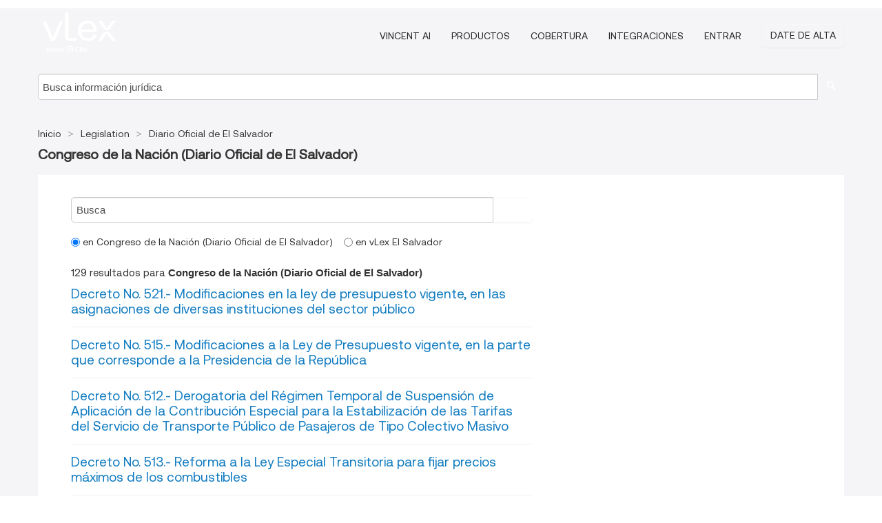

--- FILE ---
content_type: text/html; charset=utf-8
request_url: https://sv.vlex.com/source/13125/c/congreso-de-la-nacion
body_size: 7448
content:
<!DOCTYPE html>
<html lang="es">
    <head>
        
        <link rel="preload" href="/stylesheets/font/vLex.woff" as="font" type="font/woff" crossorigin>
        
        <!-- Google Tag Manager -->
        <script>(function(w,d,s,l,i){w[l]=w[l]||[];w[l].push({'gtm.start':
        new Date().getTime(),event:'gtm.js'});var f=d.getElementsByTagName(s)[0],
        j=d.createElement(s),dl=l!='dataLayer'?'&l='+l:'';j.defer=true;j.src=
        'https://www.googletagmanager.com/gtm.js?id='+i+dl;f.parentNode.insertBefore(j,f);
        })(window,document,'script','dataLayer','GTM-PJMJX5');</script>
        <!-- End Google Tag Manager -->
        
        <link rel="icon" media="(prefers-color-scheme: light)" href="/facade-img/favicon-light.svg?t=1763021373405" />
        <link rel="icon" media="(prefers-color-scheme: dark)" href="/facade-img/favicon-dark.svg?t=1763021373405" />
        <!--[if lte IE 9]>
                <script src="/js/polyfill.js?t=1763021373405"></script>
        <![endif]-->
        <script>
            // Object.assign polyfill for IE11
            if (typeof Object.assign != 'function') {
                // Must be writable: true, enumerable: false, configurable: true
                Object.defineProperty(Object, "assign", {
                    value: function assign(target, varArgs) { // .length of function is 2
                        'use strict';
                        if (target == null) { // TypeError if undefined or null
                            throw new TypeError('Cannot convert undefined or null to object');
                        }

                        var to = Object(target);
                
                        for (var index = 1; index < arguments.length; index++) {
                            var nextSource = arguments[index];
                    
                            if (nextSource != null) { // Skip over if undefined or null
                                for (var nextKey in nextSource) {
                                    // Avoid bugs when hasOwnProperty is shadowed
                                    if (Object.prototype.hasOwnProperty.call(nextSource, nextKey)) {
                                        to[nextKey] = nextSource[nextKey];
                                    }
                                }
                            }
                        }
                        return to;
                    },
                    writable: true,
                    configurable: true
                });
            }
        </script>

        <meta http-equiv="Content-Type" content="text/html; charset=UTF-8">
        <meta charset="utf-8">


        
        <meta property="og:site_name" content="vLex"/>
        
        <meta property="og:type" content="article"/>
        
            <meta property="og:title" content="Congreso de la Nación (Diario Oficial de El Salvador)"/>
        
            <meta property="og:image" content="http://sv.vlex.com/facade-img/meta-og.png" />
        
        
            <meta name="twitter:image" content="http://sv.vlex.com/facade-img/meta-og.png" />

        <meta content="Law" name="classification">



        <title>Congreso de la Nación (Diario Oficial de El Salvador)
        </title>

        <meta name="viewport" content="width=device-width, initial-scale=1.0">
            <meta content="es" http-equiv="content-language">


            <meta name="robots" content="index,follow" />
            <meta name="googlebot" content="index,follow" />
        <meta name="title" content="Congreso de la Nación (Diario Oficial de El Salvador) - vLex" />
            <link rel="canonical" href="https://sv.vlex.com/source/13125/c/congreso-de-la-nacion"/>

        

        <script async src="https://www.googletagmanager.com/gtag/js?id=GA_MEASUREMENT_ID"></script>
        <script>
            window.dataLayer = window.dataLayer || [];
            function gtag() { dataLayer.push(arguments); }
            gtag('js', new Date());
        
            // Provide the IDs of the GA4 properties you want to track.
                
        
        
        
            var sendNoBounceEvent = function(time) {
            setTimeout(function() {
                gtag('event', 'Over ' + time + ' seconds', {
                'event_category': 'NoBounce'
                });
            }, time * 1000);
            };
        
            sendNoBounceEvent(30);
            sendNoBounceEvent(60);
            sendNoBounceEvent(120);
            sendNoBounceEvent(180);
        
            function gaAll() {
                var args = arguments;
                gtag('get', 'conversion_linker', function(result) {
                    var trackers = result.creationData;
                    for (var i = 0; i < trackers.length; i++) {
                    var cloned_args = Array.prototype.slice.call(args, 0);
                    cloned_args[0] = trackers[i].name + "." + args[0];
                    gtag.apply(this, cloned_args);
                    }
                });
            }
        </script>
        	<link href="/stylesheets/facade-min.css?t=1763021373405" rel="stylesheet">
        

        <!--[if lt IE 9]>
            <script src="/js/html5.js?t=1763021373405"></script>
            <script src="/js/ie8.js?t=1763021373405"></script>
            <link href="/stylesheets/ie8css/css.css?t=1763021373405" rel="stylesheet">
            <link href="/stylesheets/ie8css/vlex.css?t=1763021373405" rel="stylesheet">
        <![endif]-->

        <!--[if lte IE 9]>
            <script src="/js/placeholder_ie.js?t=1763021373405"></script>
        <![endif]-->

        <!-- ClickTale Top part -->
        <script type="text/javascript">
            var WRInitTime=(new Date()).getTime();
        </script>
        <!-- ClickTale end of Top part -->
        <script type="application/ld+json">{"@context":"https://schema.org","@type":"BreadcrumbList","itemListElement":[{"@type":"ListItem","position":"1","name":"Inicio","item":"https://sv.vlex.com"},{"@type":"ListItem","position":2,"name":"Legislation","item":"https://sv.vlex.com/libraries/legislacion-347"},{"@type":"ListItem","position":3,"name":"Diario Oficial de El Salvador","item":"http://sv.vlex.com/source/13125"}]}</script>
    </head>

    <body class="page page-index   "  data-country="SV" >

        <!-- Google Tag Manager (noscript) -->
        <noscript><iframe src="https://www.googletagmanager.com/ns.html?id=GTM-PJMJX5"
        height="0" width="0" style="display:none;visibility:hidden"></iframe></noscript>
        <!-- End Google Tag Manager (noscript) -->

        <div class="hide
            
            
            
            "
            id="page_attr" 
            
             data-country="SV"
             
            data-locale='es'>
        </div>


            <div id="navigation" class="wrapper ">
              <div class="navbar  navbar-static-top">
                <!--Header & Branding region-->
                <div class="header">
                  <div class="header-inner container">
                    <div class="row-fluid header-nav-container">
                      <div class="span3 to-home">
                        <a href="/">
                          <!--branding/logo-->
                          <span class="brand-logo" title="Home" style="display: flex; align-items: center; margin-bottom: 5px;">
                            <img src="/facade-img/vLex-logo.svg?t=1763021373405" title="vLex El Salvador" alt="vLex El Salvador" />
                            
                          </span>
                        </a>
                      </div>
                      <div class="span9 form-holder">
                        <div>
                          <div class="menu-toggle" onclick="$('.nav-menu').toggleClass('nav-menu--open', 500); $(this).toggleClass('open');">
                            <div class="hamburger"></div>
                          </div>
                          <ul class="nav-menu">
                              <li><a href="//latam.vlex.com/vincent-ai" rel="nofollow">VINCENT AI</a></li>
                           
            
                              <li><a href="//latam.vlex.com/plans" rel="nofollow">Productos</a></li>
                            
                              <li><a href="//sv.vlex.com" rel="nofollow">Cobertura</a></li>
            
                           
                              <li><a href="//latam.vlex.com/integrations" rel="nofollow">Integraciones</a></li>
                           
                            <li><a href="https://login.vlex.com" rel="nofollow">Entrar</a></li>
                          
                            <li>
                              <a href="/freetrial/signup/SV" class="btn signup" rel="nofollow">
                                Date de alta
                              </a>
                            </li>
                          </ul>
                          
            
                        </div>
                      </div>
                    </div>
                  </div>
                </div>
                <div class="head-container-searchbar">
                  <div class="form-inline search-form">
                    <form onsubmit="return validate_search(this);" method="get" action="/search" enctype="multipart/form-data" class="onsubmit-search">
                      <input class='placeholder search-input-subheader' type="text" name="q" id="searchinfo" placeholder="Busca información jurídica" required />
                      <button type="submit" class="btn btn-header search-button-subheader"><i class="icon-Buscador"></i></button>
                    </form>
                  </div>
                </div>
              </div>
            </div>
		<vlex-design-system>
        <div id="content" class="seoArea">
    <div class="container extended block-net">
        <div class="container">
            

                    
                    <ul class="breadcrumb">
                    	<li>
                    		<a href="/">
                    			<span>
                    					Inicio
                    			</span>
                    		</a>
                    	</li>
                    
                    		<li>
                    			<a href="https://sv.vlex.com/libraries/legislacion-347">
                    				<span>Legislation</span>
                    			</a>
                    		</li>
                    		<li>
                    			<a href="https://sv.vlex.com/source/13125">
                    				<span>Diario Oficial de El Salvador</span>
                    			</a>
                    		</li>
                    </ul>
                    <h1><strong>Congreso de la Nación (Diario Oficial de El Salvador)</strong></h1>

            <div class="row">
                <div id="search_results" class="span8">
                
                    <div id="main-content" class="abovebox bg_white clearfix left-content-area">
                                <div>
                                    <form class="" onsubmit="return validate_search(this);" method="get" action="/search" enctype="multipart/form-data">
                                    <div class=input-append style="display: flex">
                                        <input class="placeholder" type="text" name="q" id="mini_search" placeholder="Busca" required="" style="margin: 0;padding: 0 1%;width: 92.5%;">
                                        <button type="submit" aria-label="search" class="span1 btn btn-search"><i class="icon-Buscador"></i></button>
                                    </div>
                                
                                           <div class=filter_options>
                                               <label>
                                                   <input checked  type=radio name=a value=0> en Congreso de la Nación (Diario Oficial de El Salvador) <br>
                                               </label>
                                               <label>
                                                   <input  type=radio name=a value=1> en vLex El Salvador
                                               </label>
                                            </div>
                                
                                
                                    </form>
                                </div>

                        <div class="row-fluid">
                                <div class="span12">
                                    <div class="header clearfix">
                                        <p class="header-caption">129 resultados para <strong>Congreso de la Nación (Diario Oficial de El Salvador)</strong></p>
                                    </div>
                                </div>
                        </div>

                        <ul class="search-results">
                                <li class="row-fluid">
    <span class="span12">


        </img> <a href="https://sv.vlex.com/vid/decreto-no-521-modificaciones-912375541" title="Decreto  No. 521.- Modificaciones en la ley de presupuesto vigente, en las asignaciones de diversas instituciones del sector público" >Decreto  No. 521.- Modificaciones en la ley de presupuesto vigente, en las asignaciones de diversas instituciones del sector público</a>






    

    </span>
</li>
                                <li class="row-fluid">
    <span class="span12">


        </img> <a href="https://sv.vlex.com/vid/decreto-no-515-modificaciones-912374995" title="Decreto No. 515.- Modificaciones a la Ley de Presupuesto vigente, en la parte que corresponde a la Presidencia de la República" >Decreto No. 515.- Modificaciones a la Ley de Presupuesto vigente, en la parte que corresponde a la Presidencia de la República</a>






    

    </span>
</li>
                                <li class="row-fluid">
    <span class="span12">


        </img> <a href="https://sv.vlex.com/vid/decreto-no-512-derogatoria-912374950" title="Decreto No. 512.- Derogatoria del Régimen Temporal de Suspensión de Aplicación de la Contribución Especial para la Estabilización de las Tarifas del Servicio de Transporte Público de Pasajeros de Tipo Colectivo Masivo" >Decreto No. 512.- Derogatoria del Régimen Temporal de Suspensión de Aplicación de la Contribución Especial para la Estabilización de las Tarifas del Servicio de Transporte Público de Pasajeros de Tipo Colectivo Masivo</a>






    

    </span>
</li>
                                <li class="row-fluid">
    <span class="span12">


        </img> <a href="https://sv.vlex.com/vid/decreto-no-513-reforma-912374958" title="Decreto No. 513.- Reforma a la Ley Especial Transitoria para fijar precios máximos de los combustibles" >Decreto No. 513.- Reforma a la Ley Especial Transitoria para fijar precios máximos de los combustibles</a>






    

    </span>
</li>
                                <li class="row-fluid">
    <span class="span12">


        </img> <a href="https://sv.vlex.com/vid/decreto-no-516-modificaciones-912375019" title="Decreto No. 516.- Modificaciones en la Ley de Presupuesto vigente, en la parte que corresponde al Instituto Salvadoreño de Turismo" >Decreto No. 516.- Modificaciones en la Ley de Presupuesto vigente, en la parte que corresponde al Instituto Salvadoreño de Turismo</a>






    

    </span>
</li>
                                <li class="row-fluid">
    <span class="span12">


        </img> <a href="https://sv.vlex.com/vid/decreto-no-511-derogatoria-912374938" title="Decreto No. 511.- Derogatoria del Régimen Temporal de Suspensión de Aplicación del Cargo Relativo a la Cuenta Especial de Estabilización y Fomento" >Decreto No. 511.- Derogatoria del Régimen Temporal de Suspensión de Aplicación del Cargo Relativo a la Cuenta Especial de Estabilización y Fomento</a>






    

    </span>
</li>
                                <li class="row-fluid">
    <span class="span12">


        </img> <a href="https://sv.vlex.com/vid/decreto-no-504-modificaciones-912373537" title="Decreto No. 504.- Modificaciones en la Ley de Presupuesto vigente, en la parte que corresponde al Ramo de Medio Ambiente y Recursos Naturales" >Decreto No. 504.- Modificaciones en la Ley de Presupuesto vigente, en la parte que corresponde al Ramo de Medio Ambiente y Recursos Naturales</a>






    

    </span>
</li>
                                <li class="row-fluid">
    <span class="span12">


        </img> <a href="https://sv.vlex.com/vid/decreto-no-507-reformas-912373538" title="Decreto No. 507.- Reformas al Código Procesal Penal" >Decreto No. 507.- Reformas al Código Procesal Penal</a>






    

    </span>
</li>
                                <li class="row-fluid">
    <span class="span12">


        </img> <a href="https://sv.vlex.com/vid/decreto-no-487-reformas-913513068" title="Decreto No. 487.- Reformas al Código Tributario" >Decreto No. 487.- Reformas al Código Tributario</a>






    

    </span>
</li>
                                <li class="row-fluid">
    <span class="span12">


        </img> <a href="https://sv.vlex.com/vid/decreto-no-489-reforma-912375201" title="Decreto No. 489.- Reforma a la Ley de Asuetos, Vacaciones y Licencias de los Empleados Públicos" >Decreto No. 489.- Reforma a la Ley de Asuetos, Vacaciones y Licencias de los Empleados Públicos</a>






    

    </span>
</li>
                                <li class="row-fluid">
    <span class="span12">


        </img> <a href="https://sv.vlex.com/vid/convenio-obtencion-pruebas-extranjero-913513064" title="Convenio sobre la obtención de pruebas en el extranjero en materia civil o comercial adoptado en la ciudad de La Haya el 18 de marzo de 1970, por la Conferencia de La Haya de Derecho Internacional Privado: Acuerdo Ejecutivo No. 827 del Ramo de Relaciones Exteriores aprobándolo y Decreto Legislativo No. 480, ratificándolo" >Convenio sobre la obtención de pruebas en el extranjero en materia civil o comercial adoptado en la ciudad de La Haya el 18 de marzo de 1970, por la Conferencia de La Haya de Derecho Internacional Privado: Acuerdo Ejecutivo No. 827 del Ramo de Relaciones Exteriores aprobándolo y Decreto Legislativo No. 480, ratificándolo</a>






    

    </span>
</li>
                                <li class="row-fluid">
    <span class="span12">


        </img> <a href="https://sv.vlex.com/vid/decreto-no-481-reformas-913513066" title="Decreto No. 481.- Reformas a la Ley de Firma Electrónica" >Decreto No. 481.- Reformas a la Ley de Firma Electrónica</a>






    

    </span>
</li>
                                <li class="row-fluid">
    <span class="span12">


        </img> <a href="https://sv.vlex.com/vid/decreto-no-389-prorrogase-905273767" title="Decreto No. 389.- Prorrógase la vigencia del Decreto Legislativo No. 26 de fecha 25 de mayo de 2021, por el período de dos años, contado a partir del vencimiento del plazo establecido en el artículo 3 del citado decreto" >Decreto No. 389.- Prorrógase la vigencia del Decreto Legislativo No. 26 de fecha 25 de mayo de 2021, por el período de dos años, contado a partir del vencimiento del plazo establecido en el artículo 3 del citado decreto</a>






    

    </span>
</li>
                                <li class="row-fluid">
    <span class="span12">


        </img> <a href="https://sv.vlex.com/vid/decreto-no-396-prorrogase-905273773" title="Decreto No. 396.- Prorrógase en todo el territorio nacional por el término de treinta días a partír del día veitiséis de mayo de dos mil veintidós, en las mismas condiciones, a los efectos del Decreto Legislativo No. 333 de fecha 27 de marzo del presente año, por medio del cual se suspendieron las Garantías Constitucionales contenidas en los artículos 7 inc. 1, 12 inc. 2, 13 inc. 2 y 24 de la Constitución de la República" >Decreto No. 396.- Prorrógase en todo el territorio nacional por el término de treinta días a partír del día veitiséis de mayo de dos mil veintidós, en las mismas condiciones, a los efectos del Decreto Legislativo No. 333 de fecha 27 de marzo del presente año, por medio del cual se suspendieron las Garantías Constitucionales contenidas en los artículos 7 inc. 1, 12 inc. 2, 13 inc. 2 y 24 de la Constitución de la República</a>






    

    </span>
</li>
                                <li class="row-fluid">
    <span class="span12">


        </img> <a href="https://sv.vlex.com/vid/decreto-no-397-reforma-905273780" title="Decreto No. 397.- Reforma y prórroga del Régimen Especial transitorio para la adquisición de bienes y servicios por parte del Estado, en el marco de la Declaratoria de Régimen de Excepción" >Decreto No. 397.- Reforma y prórroga del Régimen Especial transitorio para la adquisición de bienes y servicios por parte del Estado, en el marco de la Declaratoria de Régimen de Excepción</a>






    

    </span>
</li>
                                <li class="row-fluid">
    <span class="span12">


        </img> <a href="https://sv.vlex.com/vid/convenio-constitutivo-fondo-multilateral-905283471" title="Convenio constitutivo del Fondo Multilateral de Inversiones III, Acuerdo Ejecutivo No. 1111/2022 del ramo de Relaciones Exteriores aprobándolo y Decreto Legislativo No. 380, ratificándolo" >Convenio constitutivo del Fondo Multilateral de Inversiones III, Acuerdo Ejecutivo No. 1111/2022 del ramo de Relaciones Exteriores aprobándolo y Decreto Legislativo No. 380, ratificándolo</a>






    

    </span>
</li>
                                <li class="row-fluid">
    <span class="span12">


        </img> <a href="https://sv.vlex.com/vid/convenio-constitutivo-corporacion-andina-905212842" title="Convenio Constitutivo de la Corporación Andina de Fomento, Acuerdo Ejecutivo No. 1112, del Ramo de Relaciones Exteriores, aprobándolo y Decreto Legislativo No. 379, ratificándolo" >Convenio Constitutivo de la Corporación Andina de Fomento, Acuerdo Ejecutivo No. 1112, del Ramo de Relaciones Exteriores, aprobándolo y Decreto Legislativo No. 379, ratificándolo</a>






    

    </span>
</li>
                                <li class="row-fluid">
    <span class="span12">


        </img> <a href="https://sv.vlex.com/vid/convenio-numero-154-organizacion-905213031" title="Convenio numero 154 de la Organización Internacional del Trabajo (OIT) sobre el Fomento de la Negociación Colectiva, Acuerdo Ejecutivo No. 1854/2021 del Ramo de Relaciones Exteriores aprobándolo y Decreto Legislativo No. 381, ratificándolo" >Convenio numero 154 de la Organización Internacional del Trabajo (OIT) sobre el Fomento de la Negociación Colectiva, Acuerdo Ejecutivo No. 1854/2021 del Ramo de Relaciones Exteriores aprobándolo y Decreto Legislativo No. 381, ratificándolo</a>






    

    </span>
</li>
                                <li class="row-fluid">
    <span class="span12">


        </img> <a href="https://sv.vlex.com/vid/convenio-numero-102-norma-905213211" title="Convenio numero 102 sobre la Norma Mínima de Seguridad Social, mismo que emana de la Organización Internacional del Trabajo (OIT) Acuerdo Ejecutivo No. 910/2022 del Ramo de Relaciones Exteriores aprobándolo y Decreto Legislativo No. 382, ratificándolo" >Convenio numero 102 sobre la Norma Mínima de Seguridad Social, mismo que emana de la Organización Internacional del Trabajo (OIT) Acuerdo Ejecutivo No. 910/2022 del Ramo de Relaciones Exteriores aprobándolo y Decreto Legislativo No. 382, ratificándolo</a>






    

    </span>
</li>
                                <li class="row-fluid">
    <span class="span12">


        </img> <a href="https://sv.vlex.com/vid/convenio-numero-148-proteccion-905213242" title="Convenio número 148 sobre la Protección de los Trabajadores contra los Riesgos Profesionales debido a la Contaminación del Aire, el Ruido y las vibraciones en el Lugar de Trabajo mismo que emana de la Organización Internacional del Trabajo (OIT) Acuerdo Ejecutivo No, 857/2022 del Ramo de Relaciones Exteriores aprobándolo y Decreto Legislativo No. 383 ratificándolo" >Convenio número 148 sobre la Protección de los Trabajadores contra los Riesgos Profesionales debido a la Contaminación del Aire, el Ruido y las vibraciones en el Lugar de Trabajo mismo que emana de la Organización Internacional del Trabajo (OIT) Acuerdo Ejecutivo No, 857/2022 del Ramo de Relaciones Exteriores aprobándolo y Decreto Legislativo No. 383 ratificándolo</a>






    

    </span>
</li>
                                <li class="row-fluid">
    <span class="span12">


        </img> <a href="https://sv.vlex.com/vid/convenio-numero-183-proteccion-905213308" title="Convenio número 183 sobre Protección de la Maternidad, mismo que emana de la Organización Internacional del Trabajo (OIT) Acuerdo Ejecutivo No. 856/2022 del Ramo de Relaciones Exteriores aprobándolo y Decreto Legislativo No. 384 ratificándolo" >Convenio número 183 sobre Protección de la Maternidad, mismo que emana de la Organización Internacional del Trabajo (OIT) Acuerdo Ejecutivo No. 856/2022 del Ramo de Relaciones Exteriores aprobándolo y Decreto Legislativo No. 384 ratificándolo</a>






    

    </span>
</li>
                                <li class="row-fluid">
    <span class="span12">


        </img> <a href="https://sv.vlex.com/vid/convenio-numero-190-eliminacion-905213324" title="Convenio número 190 sobre la Eliminación de la Violencia y el Acoso en el Mundo del Trabajo, mismo que emana de la Organización Internacional del Trabajo (OIT) Acuerdo Ejecutivo No. 847/2022 del Ramo de Relaciones Exteriores aprobándolo y Decreto Legislativo No. 385 ratificándolo" >Convenio número 190 sobre la Eliminación de la Violencia y el Acoso en el Mundo del Trabajo, mismo que emana de la Organización Internacional del Trabajo (OIT) Acuerdo Ejecutivo No. 847/2022 del Ramo de Relaciones Exteriores aprobándolo y Decreto Legislativo No. 385 ratificándolo</a>






    

    </span>
</li>
                                <li class="row-fluid">
    <span class="span12">


        </img> <a href="https://sv.vlex.com/vid/decreto-no-376-ley-904880677" title="Decreto No. 376.- Ley especial para el retiro y el otorgamiento de compensación económica del personal de la policía Nacional Civil y de la Academia Nacional de Seguridad Pública" >Decreto No. 376.- Ley especial para el retiro y el otorgamiento de compensación económica del personal de la policía Nacional Civil y de la Academia Nacional de Seguridad Pública</a>






    

    </span>
</li>
                                <li class="row-fluid">
    <span class="span12">


        </img> <a href="https://sv.vlex.com/vid/decreto-no-377-modificaciones-904880678" title="Decreto No. 377.- Modificaciones en la Ley de Presupuesto vigente, en la parte que corresponde al Ramo de Agricultura y Ganadería" >Decreto No. 377.- Modificaciones en la Ley de Presupuesto vigente, en la parte que corresponde al Ramo de Agricultura y Ganadería</a>






    

    </span>
</li>
                                <li class="row-fluid">
    <span class="span12">


        </img> <a href="https://sv.vlex.com/vid/decreto-no-347-reformas-905212807" title="Decreto No.347.- Reformas al Código Penal" >Decreto No.347.- Reformas al Código Penal</a>






    

    </span>
</li>
                                <li class="row-fluid">
    <span class="span12">


        </img> <a href="https://sv.vlex.com/vid/decreto-no-366-modificaciones-904880777" title="Decreto No. 366.- Modificaciones en la Ley de Presupuesto Vigente, en la parte que corresponde al Ramo de Agricultura y Ganadería" >Decreto No. 366.- Modificaciones en la Ley de Presupuesto Vigente, en la parte que corresponde al Ramo de Agricultura y Ganadería</a>






    

    </span>
</li>
                                <li class="row-fluid">
    <span class="span12">


        </img> <a href="https://sv.vlex.com/vid/decreto-no-192-modificaciones-877962926" title="Decreto No. 192.- Modificaciones en la Ley de Presupuesto vigente" >Decreto No. 192.- Modificaciones en la Ley de Presupuesto vigente</a>






    

    </span>
</li>
                                <li class="row-fluid">
    <span class="span12">


        </img> <a href="https://sv.vlex.com/vid/decreto-no-193-modificaciones-877962933" title="Decreto No. 193.- Modificaciones en la Ley de Presupuesto vigente" >Decreto No. 193.- Modificaciones en la Ley de Presupuesto vigente</a>






    

    </span>
</li>
                                <li class="row-fluid">
    <span class="span12">


        </img> <a href="https://sv.vlex.com/vid/decreto-no-194-modificaciones-877962939" title="Decreto No. 194.- Modificaciones en la Ley de Presupuesto vigente" >Decreto No. 194.- Modificaciones en la Ley de Presupuesto vigente</a>






    

    </span>
</li>
                                <li class="row-fluid">
    <span class="span12">


        </img> <a href="https://sv.vlex.com/vid/decreto-no-124-modificaciones-874782613" title="Decreto No. 124.- Modificaciones en la Ley de Presupuesto vigente" >Decreto No. 124.- Modificaciones en la Ley de Presupuesto vigente</a>






    

    </span>
</li>

                                <div class="text-center">
      <span class="to-ft btn btn-primary">Comienza Gratis</span>
</div>

                        </ul>
                        
                    </div>
                </div>
                

                <div>
                    
                    <div class="span4 sidebar hidden-phone">
                               
                    
                    
                    
                    
                    
                    
                    
                    
                            
                    
                        <div class="banners text-center">
                        </div>
                    </div>                </div>

                <div class="bottom_ad">
                </div>

            </div>
        </div>
    </div>
</div>

<script>
    var pageOptions = { 
      'pubId': 'pub-0637076604165705',
      'query': "Congreso de la Nación (Diario Oficial de El Salvador)",
      'channel': '1562987147',
      'hl': 'es',
      'domainLinkAboveDescription': true,
      'location': false,
      'plusOnes': false,
      'sellerRatings': false
    };

    var adblock1 = { 
      'container': 'ad_blk_1',
      'width': '700px',
      'lines': 2,
      'fontFamily': 'tahoma',
      'fontSizeTitle': 16,
      'colorTitleLink': '#127CC1',
      'colorText': '#999',
      'colorDomainLink': '#127CC1',
      'noTitleUnderline': true,
      'longerHeadlines': true,
      'detailedAttribution': false,
      'siteLinks': false
    };

    _googCsa('ads', pageOptions, adblock1);
</script>
		</vlex-design-system>
        
        <script type="text/javascript">
            
            function isFlashEnabled() {
                var hasFlash = false;
                try {
                    var fo = new ActiveXObject('ShockwaveFlash.ShockwaveFlash');
                    if(fo) hasFlash = true;
                }
                catch(e) {
                    if(navigator.mimeTypes ["application/x-shockwave-flash"] != undefined) hasFlash = true;
                    }
                return hasFlash;
            }


        </script>

        <script>
            // ConsoleDummy polyfill - so console stataments do not crash IE
            // https://github.com/andyet/ConsoleDummy.js/blob/master/ConsoleDummy.js
            (function(e){function t(){}for(var n="assert,count,debug,dir,dirxml,error,exception,group,groupCollapsed,groupEnd,info,log,markTimeline,profile,profileEnd,time,timeEnd,trace,warn".split(","),r;r=n.pop();){e[r]=e[r]||t}})(window.console=window.console||{})
        </script>

        <script src="https://code.jquery.com/jquery-3.5.1.min.js" integrity="sha384-ZvpUoO/+PpLXR1lu4jmpXWu80pZlYUAfxl5NsBMWOEPSjUn/6Z/hRTt8+pR6L4N2" crossorigin="anonymous"></script>
        
        	<link rel="preload" href="/js/facade-min.js?t=1763021373405" as="script">
        	<!-- fallback for IE (does not support preload) -->
        	<script src="/js/facade-min.js?t=1763021373405"></script>

        <script>
            //Reduce font for too long titles
            if ($("h1").text().length > 150) {
                $("h1").css({"font-size": "19px", 'line-height': '1.3em'})
            }

        </script>

            <footer id="footer" class="container extended">
              <div class="container">
                <div class="row-fluid topfooter">
                  <div class="span2">
                      <img src="/facade-img/vLex-logo.svg?t=1763021373405" title="vLex" alt="vLex" />
                  </div>
                  <div class="span5">
                      <div class="block">
                      </div>
                  </div>
                  <div class="span5">
                    <div class="block row-fluid">
                      <div class="span7 tel">
                            <p><i class="icon-Movil"></i>+1 (305) 890 29 82</p>
                      </div>
                          <div class="social-media pull-right hidden-phone">
                              <a aria-label="twitter" href="https://twitter.com/vlex_latam" target="_blank"><i class="icon-twitter"></i></a>
            
                              <a aria-label="facebook" href="https://www.facebook.com/pages/VLex-latam/167990943225772" target="_blank"><i class="icon-facebook"></i></a>
            
            
            
                          </div>
                    </div>
                  </div>
                </div>
                  <div class="footer-menu clearfix row-fluid hidden-phone">
                      <ul class="span3">
                            <li><a href="" aria-label="Legislación" title="Legislación">Legislación</a></li>
                            <li><a href="https://sv.vlex.com/tags" aria-label="Tags" title="Tags">Tags</a></li>
                      </ul>
                      <ul class="span3">
                            <li><a href="https://sv.vlex.com/libraries/jurisprudencia-348" aria-label="Jurisprudencia" title="Jurisprudencia">Jurisprudencia</a></li>
                            <li><a href="https://sv.vlex.com/all_sources" aria-label="Índice de fuentes" title="Índice de fuentes">Índice de fuentes</a></li>
                      </ul>
                      <ul class="span3">
                            <li><a href="https://sv.vlex.com/libraries/doctrina-131" aria-label="Libros y Revistas" title="Libros y Revistas">Libros y Revistas</a></li>
                      </ul>
                      <ul class="span3">
                            <li><a href="" aria-label="Boletines Oficiales" title="Boletines Oficiales">Boletines Oficiales</a></li>
                      </ul>
                  </div>
            
                <div class="subfooter">
                    <ul class="inline">
                        <li><a rel="nofollow" href="https://latam.vlex.com/terms-of-service/" title="Condiciones de uso">Condiciones de uso</a></li>
                    </ul>
                    <p  class="inline pull-right">©2026 vLex.com Todos los derechos reservados</p>
                </div>
              </div>
            </footer>
            


        <!--Scripts -->

        <!--[if lte IE 9]>
            <script>placeholder_ie($("input.placeholder"));</script>
        <![endif]-->

        

        <!--[if lt IE 9]>
        <script src="/stylesheets/ie8css/script.js?t=1763021373405"></script>
        <![endif]-->


        <script>    
            if ($("#pdf-container").length > 0) {
            if ($(".content-content").length > 0 && $("#pdf-container").width() > $(".content-content").width()) {
                var scale = $(".content-content").width() / $("#pdf-container").width()
                $("#pdf-container").css({transform: "scale(" + scale + ")", transformOrigin: "0 0"})

                // adjusting the height after scaling it
                $("#pdf-container").parent()
                    .css("height", $("#pdf-container")[0].getBoundingClientRect().height)
                    .css("margin-bottom", "2rem");
            }
            $(".inset-ad").remove();
            }
        </script>  

    </body>
</html>
